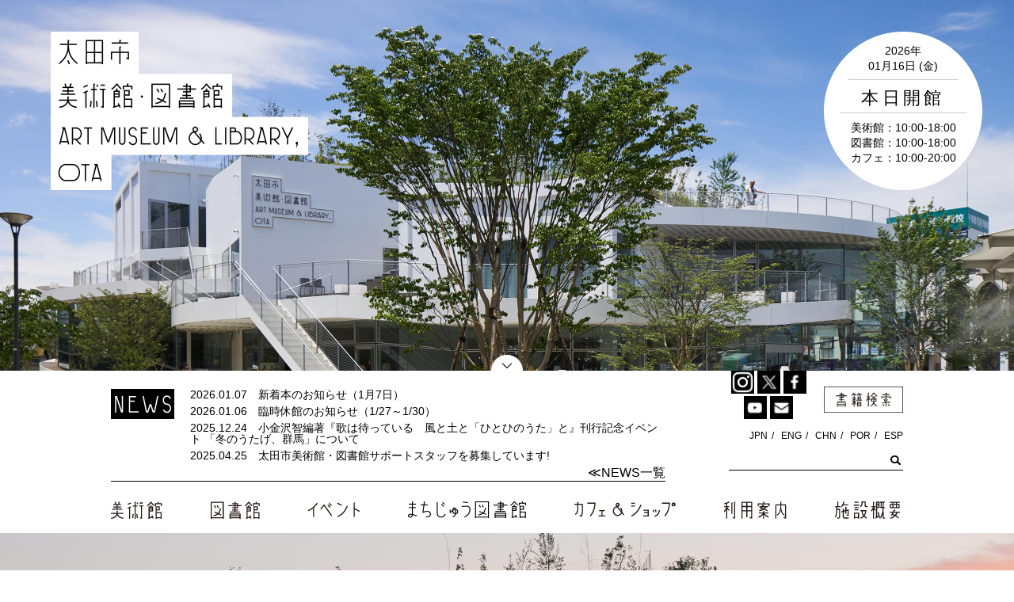

--- FILE ---
content_type: text/html; charset=UTF-8
request_url: https://www.artmuseumlibraryota.jp/
body_size: 62127
content:
<!DOCTYPE html>
<html>
<head>
<!--<title>太田市美術館・図書館　ART MUSEUM &amp; LIBRARY, OTA</title>-->
<meta charset="utf-8">
<meta name="viewport" content="width=device-width, initial-scale=1.0, minimum-scale=0.2">
<link rel="stylesheet" href="https://www.artmuseumlibraryota.jp/cms2016/wp-content/themes/design/style.css">
<link rel="stylesheet" href="https://www.artmuseumlibraryota.jp/cms2016/wp-content/themes/design/css/top.css">

<meta name='robots' content='max-image-preview:large' />
<link rel='dns-prefetch' href='//challenges.cloudflare.com' />

<!-- SEO SIMPLE PACK 3.6.2 -->
<title>太田市美術館・図書館　ART MUSEUM &amp; LIBRARY, OTA</title>
<meta name="description" content="群馬県太田市にある太田市美術館・図書館のホームページです。美術館の展示会情報、図書館情報、イベント情報、カフェやショップの情報、利用案内、施設概要等がご確認できます。">
<link rel="canonical" href="https://www.artmuseumlibraryota.jp/">
<meta property="og:locale" content="ja_JP">
<meta property="og:type" content="website">
<meta property="og:title" content="太田市美術館・図書館　ART MUSEUM &amp; LIBRARY, OTA">
<meta property="og:description" content="群馬県太田市にある太田市美術館・図書館のホームページです。美術館の展示会情報、図書館情報、イベント情報、カフェやショップの情報、利用案内、施設概要等がご確認できます。">
<meta property="og:url" content="https://www.artmuseumlibraryota.jp/">
<meta property="og:site_name" content="太田市美術館・図書館　ART MUSEUM &amp; LIBRARY, OTA">
<meta name="twitter:card" content="summary_large_image">
<!-- / SEO SIMPLE PACK -->

<script type="text/javascript">
/* <![CDATA[ */
window._wpemojiSettings = {"baseUrl":"https:\/\/s.w.org\/images\/core\/emoji\/16.0.1\/72x72\/","ext":".png","svgUrl":"https:\/\/s.w.org\/images\/core\/emoji\/16.0.1\/svg\/","svgExt":".svg","source":{"concatemoji":"https:\/\/www.artmuseumlibraryota.jp\/cms2016\/wp-includes\/js\/wp-emoji-release.min.js?ver=6.8.3"}};
/*! This file is auto-generated */
!function(s,n){var o,i,e;function c(e){try{var t={supportTests:e,timestamp:(new Date).valueOf()};sessionStorage.setItem(o,JSON.stringify(t))}catch(e){}}function p(e,t,n){e.clearRect(0,0,e.canvas.width,e.canvas.height),e.fillText(t,0,0);var t=new Uint32Array(e.getImageData(0,0,e.canvas.width,e.canvas.height).data),a=(e.clearRect(0,0,e.canvas.width,e.canvas.height),e.fillText(n,0,0),new Uint32Array(e.getImageData(0,0,e.canvas.width,e.canvas.height).data));return t.every(function(e,t){return e===a[t]})}function u(e,t){e.clearRect(0,0,e.canvas.width,e.canvas.height),e.fillText(t,0,0);for(var n=e.getImageData(16,16,1,1),a=0;a<n.data.length;a++)if(0!==n.data[a])return!1;return!0}function f(e,t,n,a){switch(t){case"flag":return n(e,"\ud83c\udff3\ufe0f\u200d\u26a7\ufe0f","\ud83c\udff3\ufe0f\u200b\u26a7\ufe0f")?!1:!n(e,"\ud83c\udde8\ud83c\uddf6","\ud83c\udde8\u200b\ud83c\uddf6")&&!n(e,"\ud83c\udff4\udb40\udc67\udb40\udc62\udb40\udc65\udb40\udc6e\udb40\udc67\udb40\udc7f","\ud83c\udff4\u200b\udb40\udc67\u200b\udb40\udc62\u200b\udb40\udc65\u200b\udb40\udc6e\u200b\udb40\udc67\u200b\udb40\udc7f");case"emoji":return!a(e,"\ud83e\udedf")}return!1}function g(e,t,n,a){var r="undefined"!=typeof WorkerGlobalScope&&self instanceof WorkerGlobalScope?new OffscreenCanvas(300,150):s.createElement("canvas"),o=r.getContext("2d",{willReadFrequently:!0}),i=(o.textBaseline="top",o.font="600 32px Arial",{});return e.forEach(function(e){i[e]=t(o,e,n,a)}),i}function t(e){var t=s.createElement("script");t.src=e,t.defer=!0,s.head.appendChild(t)}"undefined"!=typeof Promise&&(o="wpEmojiSettingsSupports",i=["flag","emoji"],n.supports={everything:!0,everythingExceptFlag:!0},e=new Promise(function(e){s.addEventListener("DOMContentLoaded",e,{once:!0})}),new Promise(function(t){var n=function(){try{var e=JSON.parse(sessionStorage.getItem(o));if("object"==typeof e&&"number"==typeof e.timestamp&&(new Date).valueOf()<e.timestamp+604800&&"object"==typeof e.supportTests)return e.supportTests}catch(e){}return null}();if(!n){if("undefined"!=typeof Worker&&"undefined"!=typeof OffscreenCanvas&&"undefined"!=typeof URL&&URL.createObjectURL&&"undefined"!=typeof Blob)try{var e="postMessage("+g.toString()+"("+[JSON.stringify(i),f.toString(),p.toString(),u.toString()].join(",")+"));",a=new Blob([e],{type:"text/javascript"}),r=new Worker(URL.createObjectURL(a),{name:"wpTestEmojiSupports"});return void(r.onmessage=function(e){c(n=e.data),r.terminate(),t(n)})}catch(e){}c(n=g(i,f,p,u))}t(n)}).then(function(e){for(var t in e)n.supports[t]=e[t],n.supports.everything=n.supports.everything&&n.supports[t],"flag"!==t&&(n.supports.everythingExceptFlag=n.supports.everythingExceptFlag&&n.supports[t]);n.supports.everythingExceptFlag=n.supports.everythingExceptFlag&&!n.supports.flag,n.DOMReady=!1,n.readyCallback=function(){n.DOMReady=!0}}).then(function(){return e}).then(function(){var e;n.supports.everything||(n.readyCallback(),(e=n.source||{}).concatemoji?t(e.concatemoji):e.wpemoji&&e.twemoji&&(t(e.twemoji),t(e.wpemoji)))}))}((window,document),window._wpemojiSettings);
/* ]]> */
</script>
<style id='wp-emoji-styles-inline-css' type='text/css'>

	img.wp-smiley, img.emoji {
		display: inline !important;
		border: none !important;
		box-shadow: none !important;
		height: 1em !important;
		width: 1em !important;
		margin: 0 0.07em !important;
		vertical-align: -0.1em !important;
		background: none !important;
		padding: 0 !important;
	}
</style>
<link rel='stylesheet' id='wp-block-library-css' href='https://www.artmuseumlibraryota.jp/cms2016/wp-includes/css/dist/block-library/style.min.css?ver=6.8.3' type='text/css' media='all' />
<style id='classic-theme-styles-inline-css' type='text/css'>
/*! This file is auto-generated */
.wp-block-button__link{color:#fff;background-color:#32373c;border-radius:9999px;box-shadow:none;text-decoration:none;padding:calc(.667em + 2px) calc(1.333em + 2px);font-size:1.125em}.wp-block-file__button{background:#32373c;color:#fff;text-decoration:none}
</style>
<style id='global-styles-inline-css' type='text/css'>
:root{--wp--preset--aspect-ratio--square: 1;--wp--preset--aspect-ratio--4-3: 4/3;--wp--preset--aspect-ratio--3-4: 3/4;--wp--preset--aspect-ratio--3-2: 3/2;--wp--preset--aspect-ratio--2-3: 2/3;--wp--preset--aspect-ratio--16-9: 16/9;--wp--preset--aspect-ratio--9-16: 9/16;--wp--preset--color--black: #000000;--wp--preset--color--cyan-bluish-gray: #abb8c3;--wp--preset--color--white: #ffffff;--wp--preset--color--pale-pink: #f78da7;--wp--preset--color--vivid-red: #cf2e2e;--wp--preset--color--luminous-vivid-orange: #ff6900;--wp--preset--color--luminous-vivid-amber: #fcb900;--wp--preset--color--light-green-cyan: #7bdcb5;--wp--preset--color--vivid-green-cyan: #00d084;--wp--preset--color--pale-cyan-blue: #8ed1fc;--wp--preset--color--vivid-cyan-blue: #0693e3;--wp--preset--color--vivid-purple: #9b51e0;--wp--preset--gradient--vivid-cyan-blue-to-vivid-purple: linear-gradient(135deg,rgba(6,147,227,1) 0%,rgb(155,81,224) 100%);--wp--preset--gradient--light-green-cyan-to-vivid-green-cyan: linear-gradient(135deg,rgb(122,220,180) 0%,rgb(0,208,130) 100%);--wp--preset--gradient--luminous-vivid-amber-to-luminous-vivid-orange: linear-gradient(135deg,rgba(252,185,0,1) 0%,rgba(255,105,0,1) 100%);--wp--preset--gradient--luminous-vivid-orange-to-vivid-red: linear-gradient(135deg,rgba(255,105,0,1) 0%,rgb(207,46,46) 100%);--wp--preset--gradient--very-light-gray-to-cyan-bluish-gray: linear-gradient(135deg,rgb(238,238,238) 0%,rgb(169,184,195) 100%);--wp--preset--gradient--cool-to-warm-spectrum: linear-gradient(135deg,rgb(74,234,220) 0%,rgb(151,120,209) 20%,rgb(207,42,186) 40%,rgb(238,44,130) 60%,rgb(251,105,98) 80%,rgb(254,248,76) 100%);--wp--preset--gradient--blush-light-purple: linear-gradient(135deg,rgb(255,206,236) 0%,rgb(152,150,240) 100%);--wp--preset--gradient--blush-bordeaux: linear-gradient(135deg,rgb(254,205,165) 0%,rgb(254,45,45) 50%,rgb(107,0,62) 100%);--wp--preset--gradient--luminous-dusk: linear-gradient(135deg,rgb(255,203,112) 0%,rgb(199,81,192) 50%,rgb(65,88,208) 100%);--wp--preset--gradient--pale-ocean: linear-gradient(135deg,rgb(255,245,203) 0%,rgb(182,227,212) 50%,rgb(51,167,181) 100%);--wp--preset--gradient--electric-grass: linear-gradient(135deg,rgb(202,248,128) 0%,rgb(113,206,126) 100%);--wp--preset--gradient--midnight: linear-gradient(135deg,rgb(2,3,129) 0%,rgb(40,116,252) 100%);--wp--preset--font-size--small: 13px;--wp--preset--font-size--medium: 20px;--wp--preset--font-size--large: 36px;--wp--preset--font-size--x-large: 42px;--wp--preset--spacing--20: 0.44rem;--wp--preset--spacing--30: 0.67rem;--wp--preset--spacing--40: 1rem;--wp--preset--spacing--50: 1.5rem;--wp--preset--spacing--60: 2.25rem;--wp--preset--spacing--70: 3.38rem;--wp--preset--spacing--80: 5.06rem;--wp--preset--shadow--natural: 6px 6px 9px rgba(0, 0, 0, 0.2);--wp--preset--shadow--deep: 12px 12px 50px rgba(0, 0, 0, 0.4);--wp--preset--shadow--sharp: 6px 6px 0px rgba(0, 0, 0, 0.2);--wp--preset--shadow--outlined: 6px 6px 0px -3px rgba(255, 255, 255, 1), 6px 6px rgba(0, 0, 0, 1);--wp--preset--shadow--crisp: 6px 6px 0px rgba(0, 0, 0, 1);}:where(.is-layout-flex){gap: 0.5em;}:where(.is-layout-grid){gap: 0.5em;}body .is-layout-flex{display: flex;}.is-layout-flex{flex-wrap: wrap;align-items: center;}.is-layout-flex > :is(*, div){margin: 0;}body .is-layout-grid{display: grid;}.is-layout-grid > :is(*, div){margin: 0;}:where(.wp-block-columns.is-layout-flex){gap: 2em;}:where(.wp-block-columns.is-layout-grid){gap: 2em;}:where(.wp-block-post-template.is-layout-flex){gap: 1.25em;}:where(.wp-block-post-template.is-layout-grid){gap: 1.25em;}.has-black-color{color: var(--wp--preset--color--black) !important;}.has-cyan-bluish-gray-color{color: var(--wp--preset--color--cyan-bluish-gray) !important;}.has-white-color{color: var(--wp--preset--color--white) !important;}.has-pale-pink-color{color: var(--wp--preset--color--pale-pink) !important;}.has-vivid-red-color{color: var(--wp--preset--color--vivid-red) !important;}.has-luminous-vivid-orange-color{color: var(--wp--preset--color--luminous-vivid-orange) !important;}.has-luminous-vivid-amber-color{color: var(--wp--preset--color--luminous-vivid-amber) !important;}.has-light-green-cyan-color{color: var(--wp--preset--color--light-green-cyan) !important;}.has-vivid-green-cyan-color{color: var(--wp--preset--color--vivid-green-cyan) !important;}.has-pale-cyan-blue-color{color: var(--wp--preset--color--pale-cyan-blue) !important;}.has-vivid-cyan-blue-color{color: var(--wp--preset--color--vivid-cyan-blue) !important;}.has-vivid-purple-color{color: var(--wp--preset--color--vivid-purple) !important;}.has-black-background-color{background-color: var(--wp--preset--color--black) !important;}.has-cyan-bluish-gray-background-color{background-color: var(--wp--preset--color--cyan-bluish-gray) !important;}.has-white-background-color{background-color: var(--wp--preset--color--white) !important;}.has-pale-pink-background-color{background-color: var(--wp--preset--color--pale-pink) !important;}.has-vivid-red-background-color{background-color: var(--wp--preset--color--vivid-red) !important;}.has-luminous-vivid-orange-background-color{background-color: var(--wp--preset--color--luminous-vivid-orange) !important;}.has-luminous-vivid-amber-background-color{background-color: var(--wp--preset--color--luminous-vivid-amber) !important;}.has-light-green-cyan-background-color{background-color: var(--wp--preset--color--light-green-cyan) !important;}.has-vivid-green-cyan-background-color{background-color: var(--wp--preset--color--vivid-green-cyan) !important;}.has-pale-cyan-blue-background-color{background-color: var(--wp--preset--color--pale-cyan-blue) !important;}.has-vivid-cyan-blue-background-color{background-color: var(--wp--preset--color--vivid-cyan-blue) !important;}.has-vivid-purple-background-color{background-color: var(--wp--preset--color--vivid-purple) !important;}.has-black-border-color{border-color: var(--wp--preset--color--black) !important;}.has-cyan-bluish-gray-border-color{border-color: var(--wp--preset--color--cyan-bluish-gray) !important;}.has-white-border-color{border-color: var(--wp--preset--color--white) !important;}.has-pale-pink-border-color{border-color: var(--wp--preset--color--pale-pink) !important;}.has-vivid-red-border-color{border-color: var(--wp--preset--color--vivid-red) !important;}.has-luminous-vivid-orange-border-color{border-color: var(--wp--preset--color--luminous-vivid-orange) !important;}.has-luminous-vivid-amber-border-color{border-color: var(--wp--preset--color--luminous-vivid-amber) !important;}.has-light-green-cyan-border-color{border-color: var(--wp--preset--color--light-green-cyan) !important;}.has-vivid-green-cyan-border-color{border-color: var(--wp--preset--color--vivid-green-cyan) !important;}.has-pale-cyan-blue-border-color{border-color: var(--wp--preset--color--pale-cyan-blue) !important;}.has-vivid-cyan-blue-border-color{border-color: var(--wp--preset--color--vivid-cyan-blue) !important;}.has-vivid-purple-border-color{border-color: var(--wp--preset--color--vivid-purple) !important;}.has-vivid-cyan-blue-to-vivid-purple-gradient-background{background: var(--wp--preset--gradient--vivid-cyan-blue-to-vivid-purple) !important;}.has-light-green-cyan-to-vivid-green-cyan-gradient-background{background: var(--wp--preset--gradient--light-green-cyan-to-vivid-green-cyan) !important;}.has-luminous-vivid-amber-to-luminous-vivid-orange-gradient-background{background: var(--wp--preset--gradient--luminous-vivid-amber-to-luminous-vivid-orange) !important;}.has-luminous-vivid-orange-to-vivid-red-gradient-background{background: var(--wp--preset--gradient--luminous-vivid-orange-to-vivid-red) !important;}.has-very-light-gray-to-cyan-bluish-gray-gradient-background{background: var(--wp--preset--gradient--very-light-gray-to-cyan-bluish-gray) !important;}.has-cool-to-warm-spectrum-gradient-background{background: var(--wp--preset--gradient--cool-to-warm-spectrum) !important;}.has-blush-light-purple-gradient-background{background: var(--wp--preset--gradient--blush-light-purple) !important;}.has-blush-bordeaux-gradient-background{background: var(--wp--preset--gradient--blush-bordeaux) !important;}.has-luminous-dusk-gradient-background{background: var(--wp--preset--gradient--luminous-dusk) !important;}.has-pale-ocean-gradient-background{background: var(--wp--preset--gradient--pale-ocean) !important;}.has-electric-grass-gradient-background{background: var(--wp--preset--gradient--electric-grass) !important;}.has-midnight-gradient-background{background: var(--wp--preset--gradient--midnight) !important;}.has-small-font-size{font-size: var(--wp--preset--font-size--small) !important;}.has-medium-font-size{font-size: var(--wp--preset--font-size--medium) !important;}.has-large-font-size{font-size: var(--wp--preset--font-size--large) !important;}.has-x-large-font-size{font-size: var(--wp--preset--font-size--x-large) !important;}
:where(.wp-block-post-template.is-layout-flex){gap: 1.25em;}:where(.wp-block-post-template.is-layout-grid){gap: 1.25em;}
:where(.wp-block-columns.is-layout-flex){gap: 2em;}:where(.wp-block-columns.is-layout-grid){gap: 2em;}
:root :where(.wp-block-pullquote){font-size: 1.5em;line-height: 1.6;}
</style>
<link rel='stylesheet' id='contact-form-7-css' href='https://www.artmuseumlibraryota.jp/cms2016/wp-content/plugins/contact-form-7/includes/css/styles.css?ver=6.1.4' type='text/css' media='all' />
<link rel='stylesheet' id='fancybox-css' href='https://www.artmuseumlibraryota.jp/cms2016/wp-content/plugins/easy-fancybox/fancybox/1.5.4/jquery.fancybox.min.css?ver=6.8.3' type='text/css' media='screen' />
<script type="text/javascript" src="https://www.artmuseumlibraryota.jp/cms2016/wp-includes/js/jquery/jquery.min.js?ver=3.7.1" id="jquery-core-js"></script>
<script type="text/javascript" src="https://www.artmuseumlibraryota.jp/cms2016/wp-includes/js/jquery/jquery-migrate.min.js?ver=3.4.1" id="jquery-migrate-js"></script>
<link rel="https://api.w.org/" href="https://www.artmuseumlibraryota.jp/wp-json/" /><link rel="EditURI" type="application/rsd+xml" title="RSD" href="https://www.artmuseumlibraryota.jp/cms2016/xmlrpc.php?rsd" />
<meta name="generator" content="WordPress 6.8.3" />
<script src="https://ajax.googleapis.com/ajax/libs/jquery/1.11.2/jquery.min.js"></script>
<script src="https://www.artmuseumlibraryota.jp/cms2016/wp-content/themes/design/scripts/jquery.bxslider.min.js"></script>
<script src="https://www.artmuseumlibraryota.jp/cms2016/wp-content/themes/design/scripts/setting.js"></script>
<script src="https://www.artmuseumlibraryota.jp/cms2016/wp-content/themes/design/scripts/navigation.js"></script>
<script src="https://www.artmuseumlibraryota.jp/cms2016/wp-content/themes/design/scripts/jquery.smoothScroll.js"></script>
<!-- IE8以下用 -->
<!--[if lt IE 9]>
<script src="https://html5shiv.googlecode.com/svn/trunk/html5.js"></script>
<script src="https://www.artmuseumlibraryota.jp/cms2016/wp-content/themes/design/scripts/selectivizr-min.js"></script>
<![endif]-->
<!--[if IE 6]>
<script src="https://www.artmuseumlibraryota.jp/cms2016/wp-content/themes/design/scripts/DD_belatedPNG.js">/script>
<script>DD_belatedPNG.fix('*');</script>
<![endif]-->

<!-- Global site tag (gtag.js) - Google Analytics -->
<script async src="https://www.googletagmanager.com/gtag/js?id=UA-77022170-1"></script>
<script>
  window.dataLayer = window.dataLayer || [];
  function gtag(){dataLayer.push(arguments);}
  gtag('js', new Date());

  gtag('config', 'UA-77022170-1');
  gtag('config', 'G-V59MLRG39W');
</script>

</head>

<body id="Top">

<div id="IntroBox">

<h1><img src="https://www.artmuseumlibraryota.jp/cms2016/wp-content/themes/design/images/title.png" width="450" height="278" alt="太田市美術館・図書館　ART MUSEUM &amp; LIBRARY, OTA"></h1>

<div id="OpeningBox">
<p class="OpeningYear">2026年</p>
<p class="OpeningDate">01月16日 (金)</p>
<p class="OpeningInfo">本日開館</p>
<p class="OpeningEach">
美術館：10:00-18:00<br>
図書館：10:00-18:00<br>
カフェ：10:00-20:00</p>
</div>

<div id="IntroSlideBox">
<ul id="IntroSlide">
<li></li>
<li></li>
<li></li>
<li></li>
<li></li>
<li></li>
</ul>
</div>

</div>

<header>
<div id="HeaderInner" class="clear">

<div class="Scroll"> <a href="#Contents"><img src="https://www.artmuseumlibraryota.jp/cms2016/wp-content/themes/design/images/scroll.png" width="40" height="20" alt=""/></a>
</div>

<div id="Title" class="Title"><img src="https://www.artmuseumlibraryota.jp/cms2016/wp-content/themes/design/images/title_sub.png" width="261" height="59" alt="太田市美術館・図書館　ART MUSEUM &amp; LIBRARY, OTA"></div>

<div id="NewsBox" class="NewsBox">
<style>
#NewsBox {
    padding: 13px 0px 2px 0px;
}
#NewsBox ul li {
  margin: 0px 0px 7px 0px;
}
</style>
<!--<a href="https://www.artmuseumlibraryota.jp/news/7142.html"><img src="https://www.artmuseumlibraryota.jp/cms2016/wp-content/themes/design/images/corona.jpg" width="700" height="45" alt="新型コロナウイルス感染症に伴う開館情報" style="margin:3px 0;"></a>-->
<h2 style="margin:10px 0 0 0;"><a href="https://www.artmuseumlibraryota.jp/category/news/"><img src="https://www.artmuseumlibraryota.jp/cms2016/wp-content/themes/design/images/news.png" width="80" height="38" alt="NEWS"></a></h2>
<ul id="News" style="margin:10px 0 0 0;">
<li><a href="https://www.artmuseumlibraryota.jp/news/188403.html" rel="bookmark" title="新着本のお知らせ（1月7日）へのリンク">2026.01.07　新着本のお知らせ（1月7日）</a></li>
<li><a href="https://www.artmuseumlibraryota.jp/news/189155.html" rel="bookmark" title="臨時休館のお知らせ（1/27～1/30）へのリンク">2026.01.06　臨時休館のお知らせ（1/27～1/30）</a></li>
<li><a href="https://www.artmuseumlibraryota.jp/news/188199.html" rel="bookmark" title="小金沢智編著『歌は待っている　風と土と「ひとひのうた」と』刊行記念イベント  「冬のうたげ、群馬」についてへのリンク">2025.12.24　小金沢智編著『歌は待っている　風と土と「ひとひのうた」と』刊行記念イベント  「冬のうたげ、群馬」について</a></li>
<li><a href="https://www.artmuseumlibraryota.jp/news/7289.html" rel="bookmark" title="太田市美術館・図書館サポートスタッフを募集しています!へのリンク">2025.04.25　太田市美術館・図書館サポートスタッフを募集しています!</a></li>
</ul>
<p><a href="https://www.artmuseumlibraryota.jp/category/news/">≪NEWS一覧</a></p>
</div>

<div id="ToolBox">
<style>
#ToolBox {
  width: 220px;
}
ul#SnsList {
  text-align: center;
  width: 100px;
  float:left;
}
#SearchBook {
  margin: 20px 0px 10px 0px;
}
ul#LangList {
    margin: 5px 0px;
}
</style>
<ul id="SnsList">
<li><a href="https://www.instagram.com/artmuseumlibraryota/" target="_blank"><img src="https://www.artmuseumlibraryota.jp/cms2016/wp-content/themes/design/images/instagram.png" width="29" height="29" alt="Instagram"></a></li>
<li><a href="https://twitter.com/obt_pr" target="_blank"><img src="https://www.artmuseumlibraryota.jp/cms2016/wp-content/themes/design/images/twitter.png" width="29" height="29" alt="Twitter"></a></li>
<li><a href="https://www.facebook.com/artmuseumlibraryota/" target="_blank"><img src="https://www.artmuseumlibraryota.jp/cms2016/wp-content/themes/design/images/facebook.png" width="29" height="29" alt="facebook"></a></li>
<li><a href="https://www.youtube.com/channel/UCMciFHUfHN5kKFYlJK0Npiw" target="_blank"><img src="https://www.artmuseumlibraryota.jp/cms2016/wp-content/themes/design/images/youtube.png" width="29" height="29" alt="youtube"></a></li>
<li><a href="https://www.artmuseumlibraryota.jp/contact/"><img src="https://www.artmuseumlibraryota.jp/cms2016/wp-content/themes/design/images/mail.png" width="29" height="29" alt="mail"></a></li>
</ul>
<div id="SearchBook"><a href="https://www.obt.lib.ota.gunma.jp/WebOpac/webopac/index.do" target="blank"><img src="https://www.artmuseumlibraryota.jp/cms2016/wp-content/themes/design/images/library_search.gif" width="100" height="" alt="書籍検索"></a></div>
<ul id="LangList">
<li><a href="https://www.artmuseumlibraryota.jp">JPN</a></li>
<li><a href="https://www.artmuseumlibraryota.jp/eng/">ENG</a></li>
<li><a href="https://www.artmuseumlibraryota.jp/chn/">CHN</a></li>
<li><a href="https://www.artmuseumlibraryota.jp/por/">POR</a></li>
<li><a href="https://www.artmuseumlibraryota.jp/esp/">ESP</a></li>
</ul>
<div id="SearchBox"><form role="search" method="get" id="searchform" class="searchform" action="https://www.artmuseumlibraryota.jp/">
<div>
<label class="screen-reader-text" for="s">検索:</label>
<input type="text" value="" name="s" id="s" />
<input type="submit" id="searchsubmit" value="検索" />
</div>
</form></div>
</div>

<nav>
<ul class="GlobalNav clear">
<li><a href="https://www.artmuseumlibraryota.jp/artmuseum/"><img src="https://www.artmuseumlibraryota.jp/cms2016/wp-content/themes/design/images/gnavi01.png" width="65" height="22" alt="美術館"></a></li>
<li><a href="https://www.artmuseumlibraryota.jp/library/"><img src="https://www.artmuseumlibraryota.jp/cms2016/wp-content/themes/design/images/gnavi02.png" width="62" height="22" alt="図書館"></a>
<ul class="ChildNav">
<li><a href="https://www.artmuseumlibraryota.jp/library/">図書館情報</a></li>
<li><a href="https://www.artmuseumlibraryota.jp/library/#id01">書籍検索</a></li>
<li><a href="https://www.artmuseumlibraryota.jp/library/#id02">利用方法</a></li>
<li><a href="https://www.artmuseumlibraryota.jp/library/#id03">図書館フロアマップ</a></li>
<li><a href="https://www.artmuseumlibraryota.jp/library/#id05">これまでの企画コーナー</a></li>
</ul>
</li>
<li><a href="https://www.artmuseumlibraryota.jp/event/"><img src="https://www.artmuseumlibraryota.jp/cms2016/wp-content/themes/design/images/gnavi03.png" width="65" height="22" alt="イベント"></a></li>
<li><a href="https://www.artmuseumlibraryota.jp/townlibrary/"><img src="https://www.artmuseumlibraryota.jp/cms2016/wp-content/themes/design/images/gnavi04.png" width="149" height="22" alt="まちじゅう図書館"></a></li>
<li><a href="https://www.artmuseumlibraryota.jp/cafeshop/"><img src="https://www.artmuseumlibraryota.jp/cms2016/wp-content/themes/design/images/gnavi05.png" width="128" height="22" alt="カフェ＆ショップ"></a>
<ul class="ChildNav">
<li><a href="https://www.artmuseumlibraryota.jp/cafeshop/">カフェ＆ショップ情報</a></li>
<li><a href="https://www.artmuseumlibraryota.jp/cafeshop/#id02">展覧会カタログ（図録）</a></li>
<li><a href="https://www.artmuseumlibraryota.jp/cafeshop/#id03">オフィシャルグッズ</a></li>
</ul>
</li>
<li><a href="https://www.artmuseumlibraryota.jp/guide/"><img src="https://www.artmuseumlibraryota.jp/cms2016/wp-content/themes/design/images/gnavi06.png" width="79" height="22" alt="利用案内"></a>
<ul class="ChildNav">
<li><a href="https://www.artmuseumlibraryota.jp/guide/#id01">開館時間・休館日</a></li>
<li><a href="https://www.artmuseumlibraryota.jp/guide/#id02">アクセス・駐車場</a></li>
<li><a href="https://www.artmuseumlibraryota.jp/guide/#id03">フロアマップ</a></li>
<li><a href="https://www.artmuseumlibraryota.jp/guide/#id04">ご来館のお客様へのお願い</a></li>
<li><a href="https://www.artmuseumlibraryota.jp/guide/#id05">視聴覚ホールの貸出</a></li>
</ul>
</li>
<li><a href="https://www.artmuseumlibraryota.jp/facilities/"><img src="https://www.artmuseumlibraryota.jp/cms2016/wp-content/themes/design/images/gnavi07.png" width="82" height="22" alt="施設概要"></a>
<ul class="ChildNav">
<li><a href="https://www.artmuseumlibraryota.jp/facilities/#id01">コンセプト</a></li>
<li><a href="https://www.artmuseumlibraryota.jp/facilities/#id02">建築</a></li>
<li><a href="https://www.artmuseumlibraryota.jp/facilities/#id03">ロゴマーク・サイン計画</a></li>
<li><a href="https://www.artmuseumlibraryota.jp/facilities/#id04">これまでの歩み</a></li>
<li><a href="https://www.artmuseumlibraryota.jp/facilities/#id05">太田市美術館・図書館運営委員会</a></li>
<li><a href="https://www.artmuseumlibraryota.jp/facilities/#id06">事業年報</a></li>
</ul>
</li>
</ul>
</nav>

</div>
</header>
<!--<p class="furikaerou"><a href="https://www.artmuseumlibraryota.jp/furikaerou-tsunageyou/"><img src="https://www.artmuseumlibraryota.jp/cms2016/wp-content/themes/design/images/furikaerou.png" alt="No Image" /></a></p>-->

<!-- Contents Start -->
<div id="Contents" class="clear">

<div class="EventBox">
<article>
<h2><a href="https://www.artmuseumlibraryota.jp/post_artmuseum/190737.html">原倫太郎＋原游　バベルが見る夢<SPAN>Rintaro Hara + Yu Hara: Dreams of Babylonian Towers</SPAN></a></h2>
<p class="EvevtPhoto"><a href="https://www.artmuseumlibraryota.jp/post_artmuseum/190737.html"><span><img src="https://www.artmuseumlibraryota.jp/cms2016/wp-content/uploads/2025/09/fe58e4398637f437d8026a172be94f64.jpg" class="attachment-306x220 size-306x220 wp-post-image" alt="" decoding="async" loading="lazy" srcset="https://www.artmuseumlibraryota.jp/cms2016/wp-content/uploads/2025/09/fe58e4398637f437d8026a172be94f64.jpg 1654w, https://www.artmuseumlibraryota.jp/cms2016/wp-content/uploads/2025/09/fe58e4398637f437d8026a172be94f64-212x300.jpg 212w, https://www.artmuseumlibraryota.jp/cms2016/wp-content/uploads/2025/09/fe58e4398637f437d8026a172be94f64-566x800.jpg 566w, https://www.artmuseumlibraryota.jp/cms2016/wp-content/uploads/2025/09/fe58e4398637f437d8026a172be94f64-106x150.jpg 106w, https://www.artmuseumlibraryota.jp/cms2016/wp-content/uploads/2025/09/fe58e4398637f437d8026a172be94f64-768x1086.jpg 768w, https://www.artmuseumlibraryota.jp/cms2016/wp-content/uploads/2025/09/fe58e4398637f437d8026a172be94f64-1086x1536.jpg 1086w, https://www.artmuseumlibraryota.jp/cms2016/wp-content/uploads/2025/09/fe58e4398637f437d8026a172be94f64-1448x2048.jpg 1448w" sizes="(max-width: 156px) 100vw, 156px" /></span></a></p>
<p class="EventCat"><img src="https://www.artmuseumlibraryota.jp/cms2016/wp-content/themes/design/images/icon_museum.png" alt=""></p>
<p class="EventDate">2025年11月22日（土）〜2026年1月18日（日）</p>
<p class="EventText">原倫太郎と原游は、らせん構造を持つ当館の建築をバベルの塔に見立て、その内部空間を想像しました。<br />
加えて本展では、太田市立中央小学校５学年のみなさんと原倫太郎＋原游とのワークショップを実施し、そこで制作された「顔」シリーズの作品も展示します。<br />
原倫太郎＋原游、そして太田の子どもたちによる表現から、絶え間ない創造の世界をご覧ください。</p>
</article>
</div>
<div class="EventBox">
<article>
<h2><a href="https://www.artmuseumlibraryota.jp/post_artmuseum/192329.html">コレクションをめぐる３つの時間</a></h2>
<p class="EvevtPhoto"><a href="https://www.artmuseumlibraryota.jp/post_artmuseum/192329.html"><span><img src="https://www.artmuseumlibraryota.jp/cms2016/wp-content/uploads/2025/12/c396fb99004ef7a3484379fec6b65ef4.jpg" class="attachment-306x220 size-306x220 wp-post-image" alt="" decoding="async" loading="lazy" srcset="https://www.artmuseumlibraryota.jp/cms2016/wp-content/uploads/2025/12/c396fb99004ef7a3484379fec6b65ef4.jpg 1241w, https://www.artmuseumlibraryota.jp/cms2016/wp-content/uploads/2025/12/c396fb99004ef7a3484379fec6b65ef4-212x300.jpg 212w, https://www.artmuseumlibraryota.jp/cms2016/wp-content/uploads/2025/12/c396fb99004ef7a3484379fec6b65ef4-566x800.jpg 566w, https://www.artmuseumlibraryota.jp/cms2016/wp-content/uploads/2025/12/c396fb99004ef7a3484379fec6b65ef4-106x150.jpg 106w, https://www.artmuseumlibraryota.jp/cms2016/wp-content/uploads/2025/12/c396fb99004ef7a3484379fec6b65ef4-768x1085.jpg 768w, https://www.artmuseumlibraryota.jp/cms2016/wp-content/uploads/2025/12/c396fb99004ef7a3484379fec6b65ef4-1087x1536.jpg 1087w" sizes="(max-width: 156px) 100vw, 156px" /></span></a></p>
<p class="EventCat"><img src="https://www.artmuseumlibraryota.jp/cms2016/wp-content/themes/design/images/icon_museum.png" alt=""></p>
<p class="EventDate">2026年3月7日（土）〜2026年5月10日（日）</p>
<p class="EventText">開館して9年目となる太田市美術館・図書館は、地域に育まれてきた芸術作品や資料を収集・保管しており、常設展示室がない当館にとって今回のコレクション展は初の試みです。<br />
本展では、鑑賞体験に影響する環境である当館の建築、テキスタイル、照明、サインにも注⽬しながら、収蔵作品の理解を深めるために、他機関からの借用作品とともに収蔵品を紹介します。</p>
</article>
</div>

<div class="EventBox">
<article>
<h2><a href="https://www.artmuseumlibraryota.jp/post_library/192177.html">企画コーナー「原倫太郎＋原游　バベルが見る夢　コラボ企画」特集</a></h2>
<p class="EvevtPhoto"><a href="https://www.artmuseumlibraryota.jp/post_library/192177.html"><span><img src="https://www.artmuseumlibraryota.jp/cms2016/wp-content/uploads/2025/11/2ae3d0936cbd297bcb4b1c3dac08710a.jpg" class="attachment-306x220 size-306x220 wp-post-image" alt="" decoding="async" loading="lazy" srcset="https://www.artmuseumlibraryota.jp/cms2016/wp-content/uploads/2025/11/2ae3d0936cbd297bcb4b1c3dac08710a.jpg 1755w, https://www.artmuseumlibraryota.jp/cms2016/wp-content/uploads/2025/11/2ae3d0936cbd297bcb4b1c3dac08710a-300x212.jpg 300w, https://www.artmuseumlibraryota.jp/cms2016/wp-content/uploads/2025/11/2ae3d0936cbd297bcb4b1c3dac08710a-800x566.jpg 800w, https://www.artmuseumlibraryota.jp/cms2016/wp-content/uploads/2025/11/2ae3d0936cbd297bcb4b1c3dac08710a-150x106.jpg 150w, https://www.artmuseumlibraryota.jp/cms2016/wp-content/uploads/2025/11/2ae3d0936cbd297bcb4b1c3dac08710a-768x543.jpg 768w, https://www.artmuseumlibraryota.jp/cms2016/wp-content/uploads/2025/11/2ae3d0936cbd297bcb4b1c3dac08710a-1536x1086.jpg 1536w" sizes="(max-width: 306px) 100vw, 306px" /></span></a></p>
<p class="EventCat"><img src="https://www.artmuseumlibraryota.jp/cms2016/wp-content/themes/design/images/icon_library.png" alt=""></p>
<p class="EventDate">2025月11月27日（木）〜2026年1月25日（日）</p>
<p class="EventText">美術館・図書館という複合施設だからこそのコラボレーション企画。<br />
出品作家お二人に関連した本に触れることで今回の美術展についてより深く知ることができるでしょう。<br />
この機会にぜひお手に取ってご覧ください。</p>
</article>
</div>
<div class="EventBox">
<article>
<h2><a href="https://www.artmuseumlibraryota.jp/post_library/192467.html">企画コーナー「目指せ神絵師　イラスト本特集」</a></h2>
<p class="EvevtPhoto"><a href="https://www.artmuseumlibraryota.jp/post_library/192467.html"><span><img src="https://www.artmuseumlibraryota.jp/cms2016/wp-content/uploads/2025/12/cbf306da34feee6ec7b87bdc2f95d557.jpg" class="attachment-306x220 size-306x220 wp-post-image" alt="" decoding="async" loading="lazy" srcset="https://www.artmuseumlibraryota.jp/cms2016/wp-content/uploads/2025/12/cbf306da34feee6ec7b87bdc2f95d557.jpg 1241w, https://www.artmuseumlibraryota.jp/cms2016/wp-content/uploads/2025/12/cbf306da34feee6ec7b87bdc2f95d557-212x300.jpg 212w, https://www.artmuseumlibraryota.jp/cms2016/wp-content/uploads/2025/12/cbf306da34feee6ec7b87bdc2f95d557-566x800.jpg 566w, https://www.artmuseumlibraryota.jp/cms2016/wp-content/uploads/2025/12/cbf306da34feee6ec7b87bdc2f95d557-106x150.jpg 106w, https://www.artmuseumlibraryota.jp/cms2016/wp-content/uploads/2025/12/cbf306da34feee6ec7b87bdc2f95d557-768x1086.jpg 768w, https://www.artmuseumlibraryota.jp/cms2016/wp-content/uploads/2025/12/cbf306da34feee6ec7b87bdc2f95d557-1086x1536.jpg 1086w" sizes="(max-width: 156px) 100vw, 156px" /></span></a></p>
<p class="EventCat"><img src="https://www.artmuseumlibraryota.jp/cms2016/wp-content/themes/design/images/icon_library.png" alt=""></p>
<p class="EventDate">2025月12月24日（水）〜2026年1月25日（日）</p>
<p class="EventText">あなたも「神絵師」を目指しませんか？<br />
図書館にはイラストの描き方や画集、その他創作に役立ちそうな本がたくさんあります。<br />
この機会にぜひお手に取ってご覧ください。</p>
</article>
</div>
<div class="EventBox">
<article>
<h2><a href="https://www.artmuseumlibraryota.jp/post_library/7440.html">図書館だより（2025年1月号）</a></h2>
<p class="EvevtPhoto"><a href="https://www.artmuseumlibraryota.jp/post_library/7440.html"><span><img src="https://www.artmuseumlibraryota.jp/cms2016/wp-content/uploads/2020/07/fddd256f57e312852c2d98a3483d76de.png" class="attachment-306x220 size-306x220 wp-post-image" alt="" decoding="async" loading="lazy" srcset="https://www.artmuseumlibraryota.jp/cms2016/wp-content/uploads/2020/07/fddd256f57e312852c2d98a3483d76de.png 4093w, https://www.artmuseumlibraryota.jp/cms2016/wp-content/uploads/2020/07/fddd256f57e312852c2d98a3483d76de-300x212.png 300w, https://www.artmuseumlibraryota.jp/cms2016/wp-content/uploads/2020/07/fddd256f57e312852c2d98a3483d76de-800x566.png 800w, https://www.artmuseumlibraryota.jp/cms2016/wp-content/uploads/2020/07/fddd256f57e312852c2d98a3483d76de-150x106.png 150w, https://www.artmuseumlibraryota.jp/cms2016/wp-content/uploads/2020/07/fddd256f57e312852c2d98a3483d76de-768x543.png 768w, https://www.artmuseumlibraryota.jp/cms2016/wp-content/uploads/2020/07/fddd256f57e312852c2d98a3483d76de-1536x1086.png 1536w, https://www.artmuseumlibraryota.jp/cms2016/wp-content/uploads/2020/07/fddd256f57e312852c2d98a3483d76de-2048x1448.png 2048w" sizes="(max-width: 306px) 100vw, 306px" /></span></a></p>
<p class="EventCat"><img src="https://www.artmuseumlibraryota.jp/cms2016/wp-content/themes/design/images/icon_library.png" alt=""></p>
<p class="EventText">図書スタッフが毎月作成している図書館だよりを紹介します。<br />
〈最新号〉２０２６年１月号を掲載しました！</p>
</article>
</div>
<div class="EventBox">
<article>
<h2><a href="https://www.artmuseumlibraryota.jp/post_library/183680.html">雑誌スポンサーになりませんか？</a></h2>
<p class="EvevtPhoto"><a href="https://www.artmuseumlibraryota.jp/post_library/183680.html"><span><img src="https://www.artmuseumlibraryota.jp/cms2016/wp-content/uploads/2022/11/IMG_0757-scaled.jpg" class="attachment-306x220 size-306x220 wp-post-image" alt="" decoding="async" loading="lazy" srcset="https://www.artmuseumlibraryota.jp/cms2016/wp-content/uploads/2022/11/IMG_0757-scaled.jpg 2560w, https://www.artmuseumlibraryota.jp/cms2016/wp-content/uploads/2022/11/IMG_0757-300x200.jpg 300w, https://www.artmuseumlibraryota.jp/cms2016/wp-content/uploads/2022/11/IMG_0757-800x533.jpg 800w, https://www.artmuseumlibraryota.jp/cms2016/wp-content/uploads/2022/11/IMG_0757-150x100.jpg 150w, https://www.artmuseumlibraryota.jp/cms2016/wp-content/uploads/2022/11/IMG_0757-768x512.jpg 768w, https://www.artmuseumlibraryota.jp/cms2016/wp-content/uploads/2022/11/IMG_0757-1536x1024.jpg 1536w, https://www.artmuseumlibraryota.jp/cms2016/wp-content/uploads/2022/11/IMG_0757-2048x1365.jpg 2048w" sizes="(max-width: 306px) 100vw, 306px" /></span></a></p>
<p class="EventCat"><img src="https://www.artmuseumlibraryota.jp/cms2016/wp-content/themes/design/images/icon_library.png" alt=""></p>
<p class="EventText">太田市美術館・図書館に配架する雑誌の購入費を負担して下さる「雑誌スポンサー」を募集します。雑誌スポンサーは、当館で必要とする雑誌を提供していただくと、その雑誌にスポンサー名称を掲載することができる制度です。</p>
</article>
</div>

<div class="EventBox">
<article>
<h2><a href="https://www.artmuseumlibraryota.jp/post_event/192328.html">本でつながるイベントvol.10 「朗読会 ～こちそよそよと～」</a></h2>
<p class="EvevtPhoto"><a href="https://www.artmuseumlibraryota.jp/post_event/192328.html"><span><img src="https://www.artmuseumlibraryota.jp/cms2016/wp-content/uploads/2026/01/0a02836f720f2ba16fe410415f6e23a4.jpg" class="attachment-306x220 size-306x220 wp-post-image" alt="" decoding="async" loading="lazy" srcset="https://www.artmuseumlibraryota.jp/cms2016/wp-content/uploads/2026/01/0a02836f720f2ba16fe410415f6e23a4.jpg 960w, https://www.artmuseumlibraryota.jp/cms2016/wp-content/uploads/2026/01/0a02836f720f2ba16fe410415f6e23a4-300x225.jpg 300w, https://www.artmuseumlibraryota.jp/cms2016/wp-content/uploads/2026/01/0a02836f720f2ba16fe410415f6e23a4-800x600.jpg 800w, https://www.artmuseumlibraryota.jp/cms2016/wp-content/uploads/2026/01/0a02836f720f2ba16fe410415f6e23a4-150x113.jpg 150w, https://www.artmuseumlibraryota.jp/cms2016/wp-content/uploads/2026/01/0a02836f720f2ba16fe410415f6e23a4-768x576.jpg 768w" sizes="(max-width: 293px) 100vw, 293px" /></span></a></p>
<p class="EventCat"><img src="https://www.artmuseumlibraryota.jp/cms2016/wp-content/themes/design/images/icon_event.png" alt=""></p>
<p class="EventDate">2026年3月8日(日)</p>
<p class="EventText">劇団民藝俳優 田畑 ゆり、金井 由妃 2名による朗読会を開催します。<br />
「生きること」「いのち」を題材とした物語が、春風のようにあなたの心を優しく包む…<br />
癒やしのひとときをお過ごしください。</p>
</article>
</div>
<div class="EventBox">
<article>
<h2><a href="https://www.artmuseumlibraryota.jp/post_event/192208.html">1月度月末名画座を開催します！</a></h2>
<p class="EvevtPhoto"><a href="https://www.artmuseumlibraryota.jp/post_event/192208.html"><span><img src="https://www.artmuseumlibraryota.jp/cms2016/wp-content/uploads/2025/11/c0cc78f712f04b7c5156198bfd658ce7.jpg" class="attachment-306x220 size-306x220 wp-post-image" alt="" decoding="async" loading="lazy" srcset="https://www.artmuseumlibraryota.jp/cms2016/wp-content/uploads/2025/11/c0cc78f712f04b7c5156198bfd658ce7.jpg 1170w, https://www.artmuseumlibraryota.jp/cms2016/wp-content/uploads/2025/11/c0cc78f712f04b7c5156198bfd658ce7-211x300.jpg 211w, https://www.artmuseumlibraryota.jp/cms2016/wp-content/uploads/2025/11/c0cc78f712f04b7c5156198bfd658ce7-562x800.jpg 562w, https://www.artmuseumlibraryota.jp/cms2016/wp-content/uploads/2025/11/c0cc78f712f04b7c5156198bfd658ce7-105x150.jpg 105w, https://www.artmuseumlibraryota.jp/cms2016/wp-content/uploads/2025/11/c0cc78f712f04b7c5156198bfd658ce7-768x1094.jpg 768w, https://www.artmuseumlibraryota.jp/cms2016/wp-content/uploads/2025/11/c0cc78f712f04b7c5156198bfd658ce7-1079x1536.jpg 1079w" sizes="(max-width: 155px) 100vw, 155px" /></span></a></p>
<p class="EventCat"><img src="https://www.artmuseumlibraryota.jp/cms2016/wp-content/themes/design/images/icon_event.png" alt=""></p>
<p class="EventDate">2026年1月23日（金）</p>
<p class="EventText">1月のテーマは「懐かしの昭和シネマ２」。<br />
駅前の交番を舞台とした人情味あふれる映画をぜひお楽しみください。</p>
</article>
</div>
<div class="EventBox">
<article>
<h2><a href="https://www.artmuseumlibraryota.jp/post_event/190807.html">令和7年度 後期えきまえ寄席 開催日及びチケット販売について</a></h2>
<p class="EvevtPhoto"><a href="https://www.artmuseumlibraryota.jp/post_event/190807.html"><span><img src="https://www.artmuseumlibraryota.jp/cms2016/wp-content/uploads/2025/08/ekimaeyose_A4_R7_koki_ol_page-0001.jpg" class="attachment-306x220 size-306x220 wp-post-image" alt="" decoding="async" loading="lazy" srcset="https://www.artmuseumlibraryota.jp/cms2016/wp-content/uploads/2025/08/ekimaeyose_A4_R7_koki_ol_page-0001.jpg 1241w, https://www.artmuseumlibraryota.jp/cms2016/wp-content/uploads/2025/08/ekimaeyose_A4_R7_koki_ol_page-0001-212x300.jpg 212w, https://www.artmuseumlibraryota.jp/cms2016/wp-content/uploads/2025/08/ekimaeyose_A4_R7_koki_ol_page-0001-566x800.jpg 566w, https://www.artmuseumlibraryota.jp/cms2016/wp-content/uploads/2025/08/ekimaeyose_A4_R7_koki_ol_page-0001-106x150.jpg 106w, https://www.artmuseumlibraryota.jp/cms2016/wp-content/uploads/2025/08/ekimaeyose_A4_R7_koki_ol_page-0001-768x1085.jpg 768w, https://www.artmuseumlibraryota.jp/cms2016/wp-content/uploads/2025/08/ekimaeyose_A4_R7_koki_ol_page-0001-1087x1536.jpg 1087w" sizes="(max-width: 156px) 100vw, 156px" /></span></a></p>
<p class="EventCat"><img src="https://www.artmuseumlibraryota.jp/cms2016/wp-content/themes/design/images/icon_event.png" alt=""></p>
<p class="EventDate">2025年10月18日（土）、2026年1月17日（土）、2026年3月21日（土）</p>
<p class="EventText">落語見たけりゃこちらへござれ<br />
上州太田は『笑』のまち<br />
笑顔のあふれる『福』のまち<br />
<br />
落語通から初心者まで、ワンコインでどなたも満足！<br />
笑顔の花も賑やかに『えきまえ寄席』後期開催が決定しました！</p>
</article>
</div>
<div class="EventBox">
<article>
<h2><a href="https://www.artmuseumlibraryota.jp/post_event/8392.html">おはなし会のご案内</a></h2>
<p class="EvevtPhoto"><a href="https://www.artmuseumlibraryota.jp/post_event/8392.html"><span><img src="https://www.artmuseumlibraryota.jp/cms2016/wp-content/uploads/2021/08/a015465b63ffc25382877604a6a4450b.jpg" class="attachment-306x220 size-306x220 wp-post-image" alt="" decoding="async" loading="lazy" srcset="https://www.artmuseumlibraryota.jp/cms2016/wp-content/uploads/2021/08/a015465b63ffc25382877604a6a4450b.jpg 586w, https://www.artmuseumlibraryota.jp/cms2016/wp-content/uploads/2021/08/a015465b63ffc25382877604a6a4450b-300x244.jpg 300w, https://www.artmuseumlibraryota.jp/cms2016/wp-content/uploads/2021/08/a015465b63ffc25382877604a6a4450b-150x122.jpg 150w" sizes="(max-width: 271px) 100vw, 271px" /></span></a></p>
<p class="EventCat"><img src="https://www.artmuseumlibraryota.jp/cms2016/wp-content/themes/design/images/icon_event.png" alt=""></p>
<p class="EventText">図書館エリアでは、図書スタッフのおはなし会と読み聞かせボランティア『ウーフ』のおはなし会を開催しています。今回はどんなおはなしかな？世界中の本に囲まれた色彩豊かな部屋で、心おどる一冊と出会えるかもしれません。<br />
※参加料は無料です。<br />
≪12・1月の予定を掲載しました！≫</p>
</article>
</div>

<div class="EventBox">
<article>
<h2><a href="https://www.artmuseumlibraryota.jp/post_townschool/201.html">おおた まちじゅう図書館</a></h2>
<p class="EvevtPhoto"><a href="https://www.artmuseumlibraryota.jp/post_townschool/201.html"><span><img src="https://www.artmuseumlibraryota.jp/cms2016/wp-content/uploads/2016/11/machilibrary.gif" class="attachment-306x220 size-306x220 wp-post-image" alt="おおたまちじゅう図書館" decoding="async" loading="lazy" /></span></a></p>
<p class="EventCat"><img src="https://www.artmuseumlibraryota.jp/cms2016/wp-content/themes/design/images/icon_townschool.png" alt=""></p>
<p class="EventText">太田市内の商店や事務所、個人宅にある本で、小さな図書館をつくりました。 各館長のお気に入りの本、思い入れのある本が置いてあります。<br />
まちを訪れた人やまちに暮らす人が自由に手に取り、館長との会話を楽しむ「ふれあい」の図書館です。<br />
おおたで「本」と「出会い」と「まち歩き」を楽しんでください。</p>
</article>
</div>

<div class="EventBox">
<article>
<h2><a href="https://www.artmuseumlibraryota.jp/post_cafeshop/192483.html">小金沢智編著『歌は待っている　風と土と「ひとひのうた」と』刊行記念イベント  「冬のうたげ、群馬」</a></h2>
<p class="EvevtPhoto"><a href="https://www.artmuseumlibraryota.jp/post_cafeshop/192483.html"><span><img src="https://www.artmuseumlibraryota.jp/cms2016/wp-content/uploads/2025/12/fdc82e98fae23b0c0b4768babb241547.jpg" class="attachment-306x220 size-306x220 wp-post-image" alt="" decoding="async" loading="lazy" srcset="https://www.artmuseumlibraryota.jp/cms2016/wp-content/uploads/2025/12/fdc82e98fae23b0c0b4768babb241547.jpg 345w, https://www.artmuseumlibraryota.jp/cms2016/wp-content/uploads/2025/12/fdc82e98fae23b0c0b4768babb241547-213x300.jpg 213w, https://www.artmuseumlibraryota.jp/cms2016/wp-content/uploads/2025/12/fdc82e98fae23b0c0b4768babb241547-106x150.jpg 106w" sizes="(max-width: 156px) 100vw, 156px" /></span></a></p>
<p class="EventCat"><img src="https://www.artmuseumlibraryota.jp/cms2016/wp-content/themes/design/images/icon_cafeshop.png" alt=""></p>
<p class="EventDate">2026年1月18日（日）　14：00～</p>
<p class="EventText">キュレーター（元 太田市美術館・図書館学芸員）小金沢智氏の新刊刊行記念イベントです。</p>
</article>
</div>
<div class="EventBox">
<article>
<h2><a href="https://www.artmuseumlibraryota.jp/post_cafeshop/4938.html">太田の「おおッ！」が見つかる！<span>『Coffee＆Things Oh!』</span></a></h2>
<p class="EvevtPhoto"><a href="https://www.artmuseumlibraryota.jp/post_cafeshop/4938.html"><span><img src="https://www.artmuseumlibraryota.jp/cms2016/wp-content/uploads/2020/06/COFFEEANDTHINGSLOGO-20200627.jpg" class="attachment-306x220 size-306x220 wp-post-image" alt="" decoding="async" loading="lazy" srcset="https://www.artmuseumlibraryota.jp/cms2016/wp-content/uploads/2020/06/COFFEEANDTHINGSLOGO-20200627.jpg 850w, https://www.artmuseumlibraryota.jp/cms2016/wp-content/uploads/2020/06/COFFEEANDTHINGSLOGO-20200627-300x300.jpg 300w, https://www.artmuseumlibraryota.jp/cms2016/wp-content/uploads/2020/06/COFFEEANDTHINGSLOGO-20200627-800x800.jpg 800w, https://www.artmuseumlibraryota.jp/cms2016/wp-content/uploads/2020/06/COFFEEANDTHINGSLOGO-20200627-150x150.jpg 150w, https://www.artmuseumlibraryota.jp/cms2016/wp-content/uploads/2020/06/COFFEEANDTHINGSLOGO-20200627-768x768.jpg 768w" sizes="(max-width: 220px) 100vw, 220px" /></span></a></p>
<p class="EventCat"><img src="https://www.artmuseumlibraryota.jp/cms2016/wp-content/themes/design/images/icon_cafeshop.png" alt=""></p>
<p class="EventText">「まちのショーケース」として太田の魅力を集め、コーヒーとともに多くの情報・モノ・出来事（Things）をつくりだし、様々なO（h!）TAの「Oh!」を伝えていきます。</p>
</article>
</div>
<div class="EventBox">
<article>
<h2><a href="https://www.artmuseumlibraryota.jp/post_cafeshop/191240.html">「ものづくりvol.2　演劇クエスト　町場のメリヤス」カタログ発売のお知らせ</a></h2>
<p class="EvevtPhoto"><a href="https://www.artmuseumlibraryota.jp/post_cafeshop/191240.html"><span><img src="https://www.artmuseumlibraryota.jp/cms2016/wp-content/uploads/2025/08/20375ced40379f1e8ea26f8e6c287f04.png" class="attachment-306x220 size-306x220 wp-post-image" alt="" decoding="async" loading="lazy" srcset="https://www.artmuseumlibraryota.jp/cms2016/wp-content/uploads/2025/08/20375ced40379f1e8ea26f8e6c287f04.png 2048w, https://www.artmuseumlibraryota.jp/cms2016/wp-content/uploads/2025/08/20375ced40379f1e8ea26f8e6c287f04-300x300.png 300w, https://www.artmuseumlibraryota.jp/cms2016/wp-content/uploads/2025/08/20375ced40379f1e8ea26f8e6c287f04-800x800.png 800w, https://www.artmuseumlibraryota.jp/cms2016/wp-content/uploads/2025/08/20375ced40379f1e8ea26f8e6c287f04-150x150.png 150w, https://www.artmuseumlibraryota.jp/cms2016/wp-content/uploads/2025/08/20375ced40379f1e8ea26f8e6c287f04-768x768.png 768w, https://www.artmuseumlibraryota.jp/cms2016/wp-content/uploads/2025/08/20375ced40379f1e8ea26f8e6c287f04-1536x1536.png 1536w" sizes="(max-width: 220px) 100vw, 220px" /></span></a></p>
<p class="EventCat"><img src="https://www.artmuseumlibraryota.jp/cms2016/wp-content/themes/design/images/icon_cafeshop.png" alt=""></p>
<p class="EventText">「ものづくりvol.2　演劇クエスト　町場のメリヤス」 カタログを発売いたします。<br />
《演劇クエスト》のアーカイブや、太田でのリサーチで見出された資料や映像などが並ぶ展示風景のほか、館内や太田の町をさまよう冒険者の様子など、素敵な写真が満載です。<br />
開幕前に実施したプレイベントの記録や藤原ちからによる滞在日記のほか、美術批評家の杉田敦氏や担当学芸員によるテクスト、生涯福祉従事者・演劇ライターの鈴木励滋氏によるアーティスト・インタビューなど充実の内容です。</p>
</article>
</div>
<div class="EventBox">
<article>
<h2><a href="https://www.artmuseumlibraryota.jp/post_cafeshop/190137.html">「原田 郁・衣 真一郎　リポジトリ：内と外で出合う」 カタログ発売のお知らせ</a></h2>
<p class="EvevtPhoto"><a href="https://www.artmuseumlibraryota.jp/post_cafeshop/190137.html"><span><img src="https://www.artmuseumlibraryota.jp/cms2016/wp-content/uploads/2025/03/IMG_8474-002-scaled.jpg" class="attachment-306x220 size-306x220 wp-post-image" alt="" decoding="async" loading="lazy" srcset="https://www.artmuseumlibraryota.jp/cms2016/wp-content/uploads/2025/03/IMG_8474-002-scaled.jpg 1920w, https://www.artmuseumlibraryota.jp/cms2016/wp-content/uploads/2025/03/IMG_8474-002-225x300.jpg 225w, https://www.artmuseumlibraryota.jp/cms2016/wp-content/uploads/2025/03/IMG_8474-002-600x800.jpg 600w, https://www.artmuseumlibraryota.jp/cms2016/wp-content/uploads/2025/03/IMG_8474-002-113x150.jpg 113w, https://www.artmuseumlibraryota.jp/cms2016/wp-content/uploads/2025/03/IMG_8474-002-768x1024.jpg 768w, https://www.artmuseumlibraryota.jp/cms2016/wp-content/uploads/2025/03/IMG_8474-002-1152x1536.jpg 1152w, https://www.artmuseumlibraryota.jp/cms2016/wp-content/uploads/2025/03/IMG_8474-002-1536x2048.jpg 1536w" sizes="(max-width: 165px) 100vw, 165px" /></span></a></p>
<p class="EventCat"><img src="https://www.artmuseumlibraryota.jp/cms2016/wp-content/themes/design/images/icon_cafeshop.png" alt=""></p>
<p class="EventText">「原田 郁・衣 真一郎　リポジトリ：内と外で出合う」 カタログを発売いたします。豊富な展示風景写真で展覧会をアーカイブするのと同時に、作家インタビュー、識者によるエッセイなど読み物も充実の内容です。「リポジトリ展」をぜひ書籍でもお楽しみください。当館1階のカフェ&ショップ Coffee & Th!ngs Oh!、オンラインショップにて販売いたします。<br />
</p>
</article>
</div>
<div class="EventBox">
<article>
<h2><a href="https://www.artmuseumlibraryota.jp/post_cafeshop/192501.html">「原倫太郎＋原游　バベルが見る夢」 カタログ発売のお知らせ</a></h2>
<p class="EvevtPhoto"><a href="https://www.artmuseumlibraryota.jp/post_cafeshop/192501.html"><span><img src="https://www.artmuseumlibraryota.jp/cms2016/wp-content/uploads/2025/12/13b02076f4f1cf88be09b912bdcfa45c-scaled.jpg" class="attachment-306x220 size-306x220 wp-post-image" alt="" decoding="async" loading="lazy" srcset="https://www.artmuseumlibraryota.jp/cms2016/wp-content/uploads/2025/12/13b02076f4f1cf88be09b912bdcfa45c-scaled.jpg 2176w, https://www.artmuseumlibraryota.jp/cms2016/wp-content/uploads/2025/12/13b02076f4f1cf88be09b912bdcfa45c-255x300.jpg 255w, https://www.artmuseumlibraryota.jp/cms2016/wp-content/uploads/2025/12/13b02076f4f1cf88be09b912bdcfa45c-680x800.jpg 680w, https://www.artmuseumlibraryota.jp/cms2016/wp-content/uploads/2025/12/13b02076f4f1cf88be09b912bdcfa45c-127x150.jpg 127w, https://www.artmuseumlibraryota.jp/cms2016/wp-content/uploads/2025/12/13b02076f4f1cf88be09b912bdcfa45c-768x904.jpg 768w, https://www.artmuseumlibraryota.jp/cms2016/wp-content/uploads/2025/12/13b02076f4f1cf88be09b912bdcfa45c-1305x1536.jpg 1305w, https://www.artmuseumlibraryota.jp/cms2016/wp-content/uploads/2025/12/13b02076f4f1cf88be09b912bdcfa45c-1741x2048.jpg 1741w" sizes="(max-width: 187px) 100vw, 187px" /></span></a></p>
<p class="EventCat"><img src="https://www.artmuseumlibraryota.jp/cms2016/wp-content/themes/design/images/icon_cafeshop.png" alt=""></p>
<p class="EventText">「原倫太郎＋原游　バベルが見る夢」カタログを発売いたします。展示風景写真のほか、太田市立中央小学校5年生と実施したワークショップのドキュメントも収録しています。作家インタビューや、長年にわたり原倫太郎＋原游の作品を見てきた鴻野わか菜氏（ロシア東欧美術・文学・文化研究者）による寄稿も必読です。当館1階のカフェ&ショップ Coffee & Th!ngs Oh!、オンラインショップにて販売いたします。<br />
</p>
</article>
</div>

</div>
<!-- Contents End -->

<!-- Container Start -->
<div id="Container">

</div>
<!-- Container End -->

<footer>

<!-- Inner Start -->
<div class="Inner">

<ul>
<li><a href="https://www.artmuseumlibraryota.jp/privacy/">プライバシーポリシー</a></li>
<li><a href="https://www.artmuseumlibraryota.jp/link/">リンク</a></li>
<li><a href="https://www.artmuseumlibraryota.jp/site-map/">サイトマップ</a></li>
</ul>

</div>
<!-- Inner End -->

<article>

<!-- Inner Start -->
<div class="Inner">

<h2><a href="https://www.artmuseumlibraryota.jp"><img src="https://www.artmuseumlibraryota.jp/cms2016/wp-content/themes/design/images/title-footer.png" width="220" height="136" alt="太田市美術館・図書館　ART MUSEUM &amp; LIBRARY, OTA"></a></h2>

<div id="Address">
<section>
<h3>太田市美術館・図書館</h3>
<p>〒373-0026 群馬県太田市東本町16番地30<br>
TEL 0276-55-3036<br>
</p>
</section>

</div>

</div>
<!-- Inner End -->

</article>

</footer>

<div id="PageTop"><a href="#Top"><img src="https://www.artmuseumlibraryota.jp/cms2016/wp-content/themes/design/images/return.png" width="50" height="41" alt="ページの先頭へ移動"></a></div>

<script type="speculationrules">
{"prefetch":[{"source":"document","where":{"and":[{"href_matches":"\/*"},{"not":{"href_matches":["\/cms2016\/wp-*.php","\/cms2016\/wp-admin\/*","\/cms2016\/wp-content\/uploads\/*","\/cms2016\/wp-content\/*","\/cms2016\/wp-content\/plugins\/*","\/cms2016\/wp-content\/themes\/design\/*","\/*\\?(.+)"]}},{"not":{"selector_matches":"a[rel~=\"nofollow\"]"}},{"not":{"selector_matches":".no-prefetch, .no-prefetch a"}}]},"eagerness":"conservative"}]}
</script>
<script type="text/javascript" src="https://www.artmuseumlibraryota.jp/cms2016/wp-includes/js/dist/hooks.min.js?ver=4d63a3d491d11ffd8ac6" id="wp-hooks-js"></script>
<script type="text/javascript" src="https://www.artmuseumlibraryota.jp/cms2016/wp-includes/js/dist/i18n.min.js?ver=5e580eb46a90c2b997e6" id="wp-i18n-js"></script>
<script type="text/javascript" id="wp-i18n-js-after">
/* <![CDATA[ */
wp.i18n.setLocaleData( { 'text direction\u0004ltr': [ 'ltr' ] } );
/* ]]> */
</script>
<script type="text/javascript" src="https://www.artmuseumlibraryota.jp/cms2016/wp-content/plugins/contact-form-7/includes/swv/js/index.js?ver=6.1.4" id="swv-js"></script>
<script type="text/javascript" id="contact-form-7-js-translations">
/* <![CDATA[ */
( function( domain, translations ) {
	var localeData = translations.locale_data[ domain ] || translations.locale_data.messages;
	localeData[""].domain = domain;
	wp.i18n.setLocaleData( localeData, domain );
} )( "contact-form-7", {"translation-revision-date":"2025-11-30 08:12:23+0000","generator":"GlotPress\/4.0.3","domain":"messages","locale_data":{"messages":{"":{"domain":"messages","plural-forms":"nplurals=1; plural=0;","lang":"ja_JP"},"This contact form is placed in the wrong place.":["\u3053\u306e\u30b3\u30f3\u30bf\u30af\u30c8\u30d5\u30a9\u30fc\u30e0\u306f\u9593\u9055\u3063\u305f\u4f4d\u7f6e\u306b\u7f6e\u304b\u308c\u3066\u3044\u307e\u3059\u3002"],"Error:":["\u30a8\u30e9\u30fc:"]}},"comment":{"reference":"includes\/js\/index.js"}} );
/* ]]> */
</script>
<script type="text/javascript" id="contact-form-7-js-before">
/* <![CDATA[ */
var wpcf7 = {
    "api": {
        "root": "https:\/\/www.artmuseumlibraryota.jp\/wp-json\/",
        "namespace": "contact-form-7\/v1"
    }
};
/* ]]> */
</script>
<script type="text/javascript" src="https://www.artmuseumlibraryota.jp/cms2016/wp-content/plugins/contact-form-7/includes/js/index.js?ver=6.1.4" id="contact-form-7-js"></script>
<script type="text/javascript" src="https://challenges.cloudflare.com/turnstile/v0/api.js" id="cloudflare-turnstile-js" data-wp-strategy="async"></script>
<script type="text/javascript" id="cloudflare-turnstile-js-after">
/* <![CDATA[ */
document.addEventListener( 'wpcf7submit', e => turnstile.reset() );
/* ]]> */
</script>
<script type="text/javascript" src="https://www.artmuseumlibraryota.jp/cms2016/wp-content/plugins/easy-fancybox/vendor/purify.min.js?ver=6.8.3" id="fancybox-purify-js"></script>
<script type="text/javascript" id="jquery-fancybox-js-extra">
/* <![CDATA[ */
var efb_i18n = {"close":"Close","next":"Next","prev":"Previous","startSlideshow":"Start slideshow","toggleSize":"Toggle size"};
/* ]]> */
</script>
<script type="text/javascript" src="https://www.artmuseumlibraryota.jp/cms2016/wp-content/plugins/easy-fancybox/fancybox/1.5.4/jquery.fancybox.min.js?ver=6.8.3" id="jquery-fancybox-js"></script>
<script type="text/javascript" id="jquery-fancybox-js-after">
/* <![CDATA[ */
var fb_timeout, fb_opts={'autoScale':true,'showCloseButton':true,'width':0,'height':0,'margin':20,'pixelRatio':'false','padding':0,'centerOnScroll':true,'enableEscapeButton':true,'speedIn':0,'speedOut':0,'overlayShow':true,'hideOnOverlayClick':true,'overlayColor':'#000','overlayOpacity':0.6,'minViewportWidth':320,'minVpHeight':320,'disableCoreLightbox':'true','enableBlockControls':'true','fancybox_openBlockControls':'true' };
if(typeof easy_fancybox_handler==='undefined'){
var easy_fancybox_handler=function(){
jQuery([".nolightbox","a.wp-block-fileesc_html__button","a.pin-it-button","a[href*='pinterest.com\/pin\/create']","a[href*='facebook.com\/share']","a[href*='twitter.com\/share']"].join(',')).addClass('nofancybox');
jQuery('a.fancybox-close').on('click',function(e){e.preventDefault();jQuery.fancybox.close()});
/* IMG */
						var unlinkedImageBlocks=jQuery(".wp-block-image > img:not(.nofancybox,figure.nofancybox>img)");
						unlinkedImageBlocks.wrap(function() {
							var href = jQuery( this ).attr( "src" );
							return "<a href='" + href + "'></a>";
						});
var fb_IMG_select=jQuery('a[href*=".jpg" i]:not(.nofancybox,li.nofancybox>a,figure.nofancybox>a),area[href*=".jpg" i]:not(.nofancybox),a[href*=".jpeg" i]:not(.nofancybox,li.nofancybox>a,figure.nofancybox>a),area[href*=".jpeg" i]:not(.nofancybox),a[href*=".png" i]:not(.nofancybox,li.nofancybox>a,figure.nofancybox>a),area[href*=".png" i]:not(.nofancybox)');
fb_IMG_select.addClass('fancybox image');
jQuery('a.fancybox,area.fancybox,.fancybox>a').each(function(){jQuery(this).fancybox(jQuery.extend(true,{},fb_opts,{'transition':'elastic','easingIn':'linear','easingOut':'linear','opacity':false,'hideOnContentClick':false,'titleShow':true,'titlePosition':'inside','titleFromAlt':true,'showNavArrows':true,'enableKeyboardNav':true,'cyclic':false,'mouseWheel':'true','changeSpeed':0,'changeFade':0}))});
};};
jQuery(easy_fancybox_handler);jQuery(document).on('post-load',easy_fancybox_handler);
/* ]]> */
</script>
<script type="text/javascript" src="https://www.artmuseumlibraryota.jp/cms2016/wp-content/plugins/easy-fancybox/vendor/jquery.mousewheel.min.js?ver=3.1.13" id="jquery-mousewheel-js"></script>
</body>
</html>

--- FILE ---
content_type: text/css
request_url: https://www.artmuseumlibraryota.jp/cms2016/wp-content/themes/design/style.css
body_size: 7899
content:
@charset "utf-8";
/*
Theme Name: 太田市美術館・図書館　ver.02
Theme URI: 
Description: 
Version: 1.0.0
Author: 朝日印刷工業
Author URI: 
*/

/* -----------------------------------------------

	Site: 
	Type: default styles
	URL: 
	Last Up Date: 
	Version: 1.0
	Author: 
	
	----------------------------------------------
	
	Contents

		1.

----------------------------------------------- */


/* --- 1.style reset --- */
 
/*要素のフォントサイズやマージン・パディング*/
html, body, div, span, object, iframe,
h1, h2, h3, h4, h5, h6, p, blockquote, pre,
abbr, address, cite, code,
del, dfn, em, img, ins, kbd, q, samp,
small, strong, sub, sup, var,
b, i,
dl, dt, dd, ol, ul, li,
fieldset, form, label, legend,
table, caption, tbody, tfoot, thead, tr, th, td,
article, aside, canvas, details, figcaption, figure,
footer, header, hgroup, menu, nav, section, summary,
time, mark, audio, video {
    margin:0;
    padding:0;
    border:0;
    outline:0;
    font-size:100%;
    vertical-align:baseline;
	font-weight: normal;
	font-style: normal;
}

/*スクロールバーを常に表示*/
html {
	overflow-y: scroll;
}

/*行の高さをフォントサイズと同じに*/
body {
    line-height:1;
	font-family: "ヒラギノ角ゴ Pro W3", "Hiragino Kaku Gothic Pro", "メイリオ", Meiryo, Osaka, "ＭＳ Ｐゴシック", "MS PGothic", sans-serif;
}
 
/*section要素などをブロック要素へ変更*/
article,aside,details,figcaption,figure,
footer,header,hgroup,menu,nav,section {
    display:block;
}
 
ol, ul {
    list-style:none;
}
 
/*引用符の表示が出ないように*/
blockquote, q {
    quotes:none;
}
 
/*blockquote要素、q要素の前後にコンテンツを追加しないように*/
blockquote:before, blockquote:after,
q:before, q:after {
    content:'';
    content:none;
}
 
/*a要素のフォントサイズなどをリセットしフォントの縦方向の揃え位置を親要素のベースラインに揃える*/
a {
    margin:0;
    padding:0;
    font-size:100%;
    vertical-align:baseline;
}
 
/* ins要素のデフォルトをセットし、色を変える場合はここで変更できるようにしています */
ins {
    background-color:#ff9;
    color:#000;
    text-decoration:none;
}
 
/* mark要素のデフォルトをセットし、色やフォントスタイルを変える場合はここで変更できるようにしています
また、mark要素とは、文書内の検索結果で該当するフレーズをハイライトして、目立たせる際に使用するようです。*/
mark {
    background-color:#ff9;
    color:#000;
    font-style:italic;
    font-weight:bold;
}
 
/*テキストに打ち消し線が付くようにしています*/
del {
    text-decoration: line-through;
}
 
/*IEではデフォルトで点線を下線表示する設定ではないので、下線がつくようにしています
また、マウスオーバー時にヘルプカーソルの表示が出るようにしています*/
abbr[title], dfn[title] {
    border-bottom:1px dotted;
    cursor:help;
}
 
/*隣接するセルのボーダーを重ねて表示し、間隔を0に指定しています*/
table {
    border-collapse:collapse;
    border-spacing:0;
}
 
/*水平罫線のデフォルトである立体的な罫線を見えなくしています*/
hr {
    display:block;
    height:1px;
    border:0;  
    border-top:1px solid #000;
    margin:80px 50px 40px 50px;
    padding:0;
}
 
/*縦方向の揃え位置を中央揃えに指定しています*/
input, select {
    vertical-align:middle;
}

/*画像を縦に並べたときに余白が出ないように
img {
	vertical-align: top;
	font-size:0;
	line-height: 0;
	border: 0;
}
*/

/*文字を太字に*/
strong {
	font-weight: bold;
}


/* --- 2.float --- */
.float-left {
	float:left;
}
.float-right {
	float:right;
}
.clear {
	clear: both;
    zoom: 1; /* for IE6/7 */
}
.clear:after {
    content: '';
    display: block;
    clear: both;
}
.f-clear { 
	zoom: 100%;
}
.f-clear:after {
	content: " "; 
	clear: both; 
	height: 0; 
	display: block; 
	visibility: hidden;
}


/* --- 3.link --- */
a {
	color: #000;
	text-decoration: none;
	outline: none;
	-webkit-transition: 0.5s;
	-moz-transition: 0.5s;
	-ms-transition: 0.5s;
	-o-transition: 0.5s;
	transition: 0.5s;
}
a:hover {
}
a:link {
}
a:visited {
}
a:active {
}
a[href $='.pdf'] {
	background: url(images/icon_pdf.gif) no-repeat left;
	padding-left: 20px;
	overflow: hidden;
}
a[href $='.doc'] {
	background: url(images/icon_doc.gif) no-repeat left;
	padding-left: 20px;
	overflow: hidden;
}
a[href $='.xls'] {
	background: url(images/icon_xls.gif) no-repeat left;
	padding-left: 20px;
	overflow: hidden;
}
a[href $='.docx'] {
	background: url(images/icon_doc.gif) no-repeat left;
	padding-left: 20px;
	overflow: hidden;
}
a[href $='.xlsx'] {
	background: url(images/icon_xls.gif) no-repeat left;
	padding-left: 20px;
	overflow: hidden;
}




/* --- 4.text-align --- */
.to-left {
	text-align:left;	
}
.to-center {
	text-align:center;	
}
.to-right {
	text-align:right;	
}


/* --- 5.common --- */
body {
}


/* --- 6.header --- */
header {
	width: 1000px;
	margin: 0px auto;
}



/* --- 7.contents --- */



/* --- 8.sidebar --- */



/* --- 9.footer --- */
footer {
	margin: 100px 0px 0px 0px;
}
footer .Inner {
	width: 1000px;
	margin: 0px auto;
}
footer .Inner ul li {
	display: inline-block;
	font-size: 12px;
	margin: 0px 20px 10px 0px;	
}
footer .Inner ul li a {
	display: inline-block;
	padding: 3px;
}
footer .Inner ul li a:hover {
	color: #fff;
	background: #000;
}
footer article {
	border-top: solid 1px #000;
	padding: 30px 0px;
}
footer article h2 {
	float: left;
	margin: 0px 0px 30px 0px;
}
footer article #Address {
	float: right;
	margin: 0px 0px 15px 0px;
}
footer article #Address section {
	font-size: 12px;
	line-height: 1.6;
	margin: 0px 0px 15px 0px;
}
footer article #Address section h3 {
	font-size: 14px;
}
#Copyright {
	clear: both;
	background: #000;
}
#Copyright .Inner {
	font-size: 10px;
	text-align: right;
	color: #fff;
	padding: 10px 0px;
}



/* --- 10.etc --- */
.mt10 {
	margin-top: 10px;
}
.mr10 {
	margin-right: 10px;
}
.mr20 {
	margin-right: 20px;
}
.mb10 {
	margin-bottom: 10px;
}
.mb20 {
	margin-bottom: 20px;
}
.fnt_red {
	color: #F00;
}
/* 検索用 */
.screen-reader-text {
	display: none;
}
#s {
	font-size: 14px;
	padding: 3px;
	border: none;
	width: 180px;
}
#Contents #s {
	border-bottom: solid 1px #000;
	font-size: 14px;
	padding: 3px;
	width: 200px;
	margin: 30px 0px;
}
#searchsubmit {
	display: inline-block;
	width: 13px;
	height: 13px;
	background-image: url(images/search.gif);
	background-repeat: no-repeat;
	background-color: #fff;
	cursor: pointer;
	border: none;
	text-indent: -9999px;
	margin: 0px 3px 1px 0px;
}
/* プラグインを使わないページネーション用 */
.pagination {
	clear: both;
	float: right;
	font-size: 11px;
	line-height: 13px;
	padding: 20px 0 10px 0;
	text-align: center;
	position: relative;
}
.pagination span, .pagination a {
	display: block;
	float: left;
	margin: 2px 2px 2px 0;
	padding: 6px 9px 5px 9px;
	text-decoration: none;
	width: auto;
	color: #666;
	background: #EEE;
}
.pagination a:hover {
	color: #FFF;
	background-color: #534741;
}
.pagination .current {
	padding: 6px 9px 5px 9px;
	background: #534741;
	color: #FFF;
}

#PageTop {
    position: fixed;
    bottom: 50px;
    right: 50px;
	z-index: 1000;
	text-align: center;
}
#PageTop a:hover {
	opacity: 0.5;
}

--- FILE ---
content_type: text/css
request_url: https://www.artmuseumlibraryota.jp/cms2016/wp-content/themes/design/css/top.css
body_size: 6706
content:
@charset "utf-8";

/* -----------------------------------------------

	Site: 
	Type: top styles
	URL: 
	Last Up Date: 
	Version: 1.0
	Author: 
	
	----------------------------------------------
	
	Contents

		1.

----------------------------------------------- */


/* --- 1.common --- */
body {
}



/* --- IntroBox --- */
#IntroBox {
	width: 100%;
	height: 100vh;
	min-width: 1000px;
	min-height: calc(500px - 152px);
	position: relative;
}
#IntroBox h1 {
	position: absolute;
	top: 40px;
	left: 5%;
	margin: 0px;
	z-index: 9999;
}
#IntroBox h1 img {
	max-width: 325px;
	height: auto;
}
#OpeningBox {
	position: absolute;
	top: 40px;
	right: 40px;
	z-index: 1000;
	display:  block;
	width: 200px;
	height: 200px;
	margin: 0px 0px 0px 300px;
	background: url(../images/opening_bg.png);
}
.OpeningYear {
	font-size: 14px;
	text-align: center;
	margin: 17px 0px 0px 0px;
}
.OpeningDate {
	font-size: 14px;
	text-align: center;
	margin: 5px 30px 0px 30px;
	padding: 0px 0px 10px 0px;
	border-bottom: solid 1px #CCC;
}
.OpeningInfo {
	font-size: 22px;
	letter-spacing: 0.2em;
	text-align: center;
	margin: 5px 20px 0px 20px;
	padding: 7px 0px 7px 0px;
	border-bottom: solid 1px #CCC;
}
.OpeningEach {
	font-size: 14px;
	line-height: 1.4;
	text-align: center;
	margin: 9px 0px 0px 0px;
}
#IntroSlideBox {
	width: 100%;
	height: 100vh;
	position: absolute;
	top: 0;
	left: 0;
	z-index: 1;
}
ul#IntroSlide li {
	width: 100%;
	height: calc(100vh - 152px);
	background-position: center center;
	background-repeat: no-repeat;
	background-size: cover;
}
ul#IntroSlide li:nth-child(1) {
	background-image: url(../images/slide01.jpg);
}
ul#IntroSlide li:nth-child(2) {
	background-image: url(../images/slide02.jpg);
}
ul#IntroSlide li:nth-child(3) {
	background-image: url(../images/slide03.jpg);
}
ul#IntroSlide li:nth-child(4) {
	background-image: url(../images/slide04.jpg);
}
ul#IntroSlide li:nth-child(5) {
	background-image: url(../images/slide05.jpg);
}
ul#IntroSlide li:nth-child(6) {
	background-image: url(../images/slide06.jpg);
}

.bx-controls {
	position: absolute;
	bottom: 180px;
	width: 100%;
	z-index: 9999;
}
.bx-wrapper .bx-pager {
	text-align: center;
	font-size: .85em;
	font-family: Arial;
	font-weight: bold;
	color: #666;
	padding-top: 20px;
}

.bx-wrapper .bx-pager .bx-pager-item,
.bx-wrapper .bx-controls-auto .bx-controls-auto-item {
	display: inline-block;
	*zoom: 1;
	*display: inline;
}

.bx-wrapper .bx-pager.bx-default-pager a {
	background: #666;
	text-indent: -9999px;
	display: block;
	width: 10px;
	height: 10px;
	margin: 0 5px;
	outline: 0;
	-moz-border-radius: 5px;
	-webkit-border-radius: 5px;
	border-radius: 5px;
}

.bx-wrapper .bx-pager.bx-default-pager a:hover,
.bx-wrapper .bx-pager.bx-default-pager a.active {
	background: #000;
}


/* --- header --- */
header {
	width: 100%;
/*	margin: -152px 0px 0px 0px;  */
	margin: -252px 0px 0px 0px;/*--20210331--*/
	background: #fff;
	position: relative;
	z-index: 9999;
}
header.fixed {
	position: fixed;
	width: 100%;
	top: 152px;
	left: 0px;
}
#HeaderInner {
	width: 1000px;
	margin: 0px auto;
}

.Title {
	display: none;
}
.Title.show {
	display: block;
}
#Title {
	float: left;
	width: 700px;
	margin: 15px 0px 0px 0px;
}

.NewsBox {
	display: block;
}
.NewsBox.hide {
	display: none;
}
#NewsBox {
	float: left;
	width: 700px;
	padding: 10px 0px 2px 0px;
	border-bottom: solid 1px #000;
}
#NewsBox h2 {
	float: left;
	width: 100px;
	margin: -1px 0px 0px 0px;
}
#NewsBox ul {
	float: right;
	width: 600px;
}
#NewsBox ul li {
	font-size: 14px;
	margin: 0px 0px 5px 0px;
}
#NewsBox p {
    clear: both;
    text-align: right;
}

#ToolBox {
	float: right;
	width: 205px;
}
ul#SnsList {
	text-align: right;
}
ul#SnsList li {
	display: inline-block;
}
ul#LangList {
	text-align: right;
	margin: 10px 0px;
}
ul#LangList li {
	display: inline-block;
	font-size: 12px;
	margin: 10px 0px 10px 0px;/*--20210331--*/
}
ul#LangList li:after {
	content: "/";
	margin: 0px 5px;
}
ul#LangList li:last-child:after {
	content: none;
}
ul#LangList li a:hover {
	background: #000;
	color: #fff;
	opacity: 1;
}

#SearchBox {
	text-align: right;
	border-bottom: solid 1px #000;
	margin: 0px 0px 0px 0px;
}
#SearchBook { /*--20210331--*/
	text-align: right;
	margin: 24px 0px 0px 0px;
}

nav {
	clear: both;
	padding: 25px 0px 15px 0px;
}
nav ul.GlobalNav {
	width: 100%;
}
nav ul.GlobalNav > li {
	position: relative;
	float: left;
	margin: 0px 0px 0px 61px;
}
nav ul.GlobalNav li:first-child {
	margin: 0px;
}
nav ul.GlobalNav li a {
	display: block;
}
nav ul.GlobalNav li a:hover {
	background: #eee;
}
nav ul.GlobalNav li:hover > ul.ChildNav {
	display: block;
}
nav ul.GlobalNav ul.ChildNav {
	display: none;
	height: auto;
	width: 250px;
/*	width: 320%;*/
	text-align: center;
	position: absolute;
	top: 25px;
	left: 50%;
	transform: translatex(-50%);
	background: rgba(0,0,0,0.9);
	z-index: 9999;
}
nav ul.GlobalNav ul.ChildNav li {
	font-size: 14px;
	line-height: 1;
	display: block;
	margin: 13px;
}
nav ul.GlobalNav ul.ChildNav li a {
	display: block;
	padding: 5px;
	color: #fff;
	line-height: 130%;
}
nav ul.GlobalNav ul.ChildNav li a:hover {
	color: #000;
	background: rgba(238, 238, 238, 0.9);
}



.Scroll {
	display: block;
	text-align: center;
	position: absolute;
	top: -20px;
	left: 50%;
	margin: 0px 0px 0px -20px;
}
.Scroll.hide {
	display: none;
}



/* --- Container --- */
#Container {
	width: 1000px;
	margin: 0px auto;
}

.furikaerou {
    text-align: center;
    padding: 50px 0;
}


/* --- Contents --- */
#Contents {
	width: 1000px;
	margin: 0px auto 0px auto;
	padding: 50px 0px 0px 0px;
}

/* box-sizing */
*, *:before, *:after {
	-webkit-box-sizing: border-box;
	-moz-box-sizing: border-box;
	-o-box-sizing: border-box;
	-ms-box-sizing: border-box;
	box-sizing: border-box;
}

.EventBox {
	float: left;
	width: 324px;
	height: 580px;
	border: solid 1px #000;
	margin: 0px 14px 20px 0px;
	padding: 9px;
	position: relative;
}
.EventBox:nth-child(3), .EventBox:nth-child(6), .EventBox:nth-child(9), .EventBox:nth-child(12), .EventBox:nth-child(15), .EventBox:nth-child(18) {
	margin: 0px 0px 20px 0px;
}
.EventBox h2 {
	font-size: 14px;
	line-height: 1.6;
	margin: 235px 0px 15px 0px;
	padding: 0px 0px 7px 0px;
	border-bottom: solid 1px #000;
}
.EvevtPhoto {
	position: absolute;
	top: 9px;
	left: 9px;
	width: 306px;
	text-align: center;
}
.EvevtPhoto img {
	max-width: 306px;
	max-height: 220px;
}
.EventCat {
	position: absolute;
	top: 9px;
	left: 9px;
	z-index: 100;
}
.EventDate {
	font-size: 12px;
	line-height: 1.6;
	margin: 10px 5px;
}
.EventText {
	font-size: 12px;
	line-height: 1.8;
	margin: 10px 5px;
}




/* --- footer --- */




/*recaptureバッジを非表示に*/
.grecaptcha-badge {
display: none;
}

--- FILE ---
content_type: application/javascript
request_url: https://www.artmuseumlibraryota.jp/cms2016/wp-content/themes/design/scripts/navigation.js
body_size: 1469
content:
/* トップナビゲーション */
$(function() {
	var WindowHeight = $(window).height();
	$(window).scroll(function() {
		if ($(window).scrollTop() > WindowHeight - 152) {
			$('header').addClass('fixed');
			$('.Title').addClass('show');
			$('.NewsBox').addClass('hide');
			$('.Scroll').addClass('hide');
		} else {
			$('header').removeClass('fixed');
			$('.Title').removeClass('show');
			$('.NewsBox').removeClass('hide');
			$('.Scroll').removeClass('hide');
		}
	});
});


/* トップへボタン */
$(function() {
    var showFlag = false;
    var topBtn = $('#PageTop');    
    topBtn.css('bottom', '-100px');
    var showFlag = false;
    //スクロールが100に達したらボタン表示
    $(window).scroll(function () {
        if ($(this).scrollTop() > 100) {
            if (showFlag == false) {
                showFlag = true;
                topBtn.stop().animate({'bottom' : '50px'}, 200); 
            }
        } else {
            if (showFlag) {
                showFlag = false;
                topBtn.stop().animate({'bottom' : '-100px'}, 200); 
            }
        }
    });
    //スクロールしてトップ
    topBtn.click(function () {
        $('body,html').animate({
            scrollTop: 0
        }, 500);
        return false;
    });
});


/* 右クリック禁止 */
$(function(){
    $(document).on('contextmenu',function(e){
        return false;
    });
});

--- FILE ---
content_type: application/javascript
request_url: https://www.artmuseumlibraryota.jp/cms2016/wp-content/themes/design/scripts/setting.js
body_size: 272
content:
//bxslider　トップイントロダクションムービー
jQuery(document).ready(function($){  
  $(function(){
	$('#IntroSlide').bxSlider({
	  auto: true,
	  pause: 7000,
	  speed: 2000,
	  mode: 'fade',
	  pager: true,
	  controls: false
	});
  });
});
